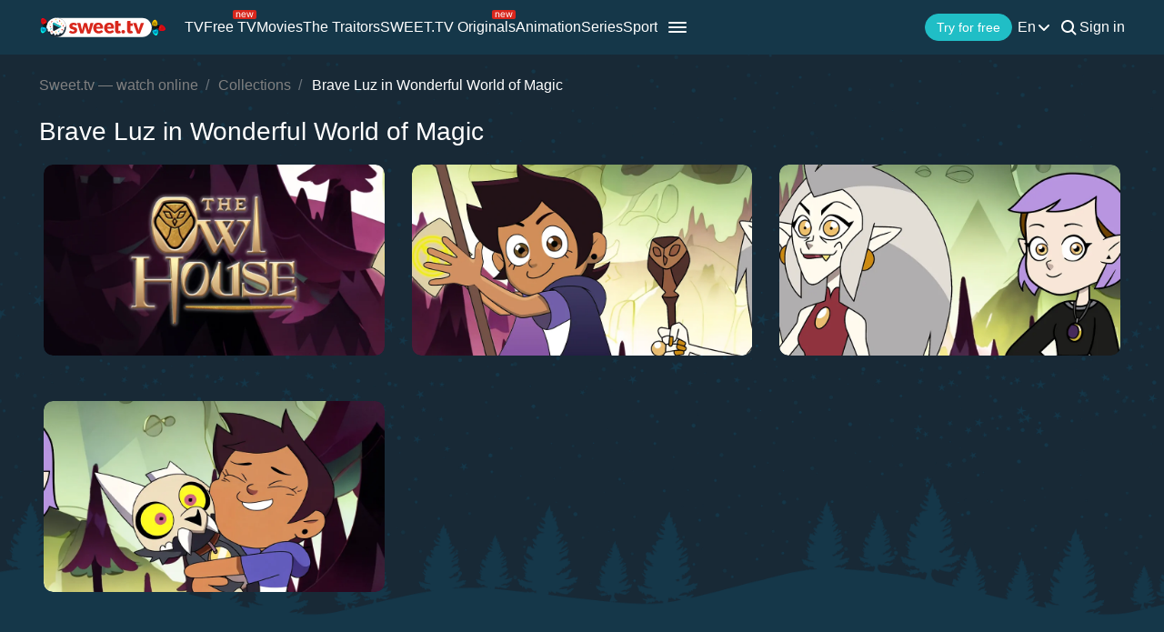

--- FILE ---
content_type: text/css
request_url: https://sweet.tv/styles/compiled/pages/select.min.css?id=691d897e2e33d3e89527c6669671dad3
body_size: 15176
content:
@font-face{font-display:optional;font-family:Lato;font-style:normal;font-weight:300;src:local("Lato Light"),local("Lato-Light"),url(../../../fonts/v2/latolight.woff2) format("woff2"),url(../../../fonts/v2/latolight.woff) format("woff"),url(../../../fonts/v2/latolight.ttf) format("truetype")}@font-face{font-display:optional;font-family:Lato;font-style:normal;font-weight:400;src:local("Lato Regular"),local("Lato-Regular"),url(../../../fonts/v2/latoregular.woff2) format("woff2"),url(../../../fonts/v2/latoregular.woff) format("woff"),url(../../../fonts/v2/latoregular.ttf) format("truetype")}@font-face{font-display:optional;font-family:Lato;font-style:normal;font-weight:600;src:local("Lato Semibold"),local("Lato-Semibold"),url(../../../fonts/v2/latosemibold.woff2) format("woff2"),url(../../../fonts/v2/latosemibold.woff) format("woff"),url(../../../fonts/v2/latosemibold.ttf) format("truetype")}@font-face{font-display:optional;font-family:Lato;font-style:normal;font-weight:700;src:local("Lato Bold"),local("Lato-Bold"),url(../../../fonts/v2/latobold.woff2) format("woff2"),url(../../../fonts/v2/latobold.woff) format("woff"),url(../../../fonts/v2/latobold.ttf) format("truetype")}#app-open{display:none!important}body{background:#182936;cursor:default;font-size:16px;font-style:normal;font-weight:400;height:100%;margin:0;position:relative}#kwizbot_widget .sc-multi-launcher .toggle-button__icon{font-size:23px}#kwizbot_widget .sc-multi-launcher .toggle-button__logo{width:100%}#kwizbot_widget .sc-multi-launcher .block-chats{border-radius:6px}#kwizbot_widget .sc-multi-launcher .toggle-button span{display:none!important}#kwizbot_widget .sc-multi-launcher--bottom .toggle-button{border-radius:50%;height:inherit;width:inherit}#kwizbot_widget .sc-header-title-image:before{border:unset}#kwizbot_widget .sc-launcher .sc-controll__icon{font-size:22px}@media screen and (max-width:1024px) and (max-height:450px) and (orientation:landscape){#kwizbot_widget .sc-chat-window{bottom:0;height:100%;right:0;width:100%}}#kwizbot_widget p.sc-message--text-content a{color:#20bcc6;word-break:break-word}#kwizbot_widget p.sc-message--text-content a:hover{text-decoration:underline}img{border-style:none;vertical-align:middle}.v-hidden-header{visibility:hidden}li,ul{list-style-type:none;margin:0;padding:0}::-webkit-scrollbar{width:7px}::-webkit-scrollbar-thumb,::-webkit-scrollbar-thumb:hover{background:#20bcc6}::-webkit-scrollbar-track{background:#000}.text-center{text-align:center}h1,h2,h3,h4,h5,h6{font-weight:500;margin:0}@media (max-width:1024px){h1,h2,h3,h4,h5,h6{font-weight:700}}.breadcrumb{list-style:none;margin:85px 0 25px;padding:0}.breadcrumb-item a{color:grey}.breadcrumb-item.active{color:#fff;font-weight:400;overflow:hidden;text-overflow:ellipsis;white-space:nowrap}.breadcrumb-item+.breadcrumb-item{padding-left:.5rem}.breadcrumb-item+.breadcrumb-item:before{color:#6c757d;content:"/";display:inline-block;padding-right:.4rem}.img_wauto_hauto{height:auto;width:auto}.maxW100{max-width:100%}.scroll{overflow-x:scroll;overflow-y:hidden;position:relative}.s-mobile{height:100%;position:relative;width:auto}.s-mobile:after{border-right:1px solid transparent;content:"";height:1px}.h2__title{color:#fff;display:inline-block;font-size:28px;font-weight:500;line-height:1.2;margin:0 0 20px;text-transform:none}@media screen and (max-width:1100px){.h2__title{margin-bottom:15px}}@media screen and (max-width:576px){.h2__title{font-size:20px;margin-bottom:10px;width:calc(100% - 20px)}}@media (max-width:1024px){.h2__title{font-weight:500}}.h4-title{color:#fff;display:block;font-size:16px;font-weight:500;line-height:1.2;margin:0;overflow:hidden;text-align:left;text-overflow:ellipsis;text-transform:none;transition:all .3s ease-in-out;white-space:nowrap}@media screen and (max-width:425px){.h4-title{font-size:14px}}@media (max-width:1024px){.h4-title{font-weight:700}}.h4-title__show_more{float:right;font-weight:500!important;margin:10px 0 0}.h4-title__show_more.arrow{width:auto}@media screen and (max-width:576px){.h4-title__show_more{font-size:12px;margin:3px 0 0;overflow:unset;text-align:right;white-space:normal;width:15%}}.img_auto{height:auto;width:auto}.scroll::-webkit-scrollbar{display:none;height:0;width:0}.scroll::-webkit-scrollbar-thumb,.scroll::-webkit-scrollbar-track{background:transparent;display:none}.scroll::-webkit-scrollbar-thumb:hover{background:transparent;display:none}#toTop{-webkit-tap-highlight-color:transparent;bottom:20px;color:red;cursor:pointer;display:none;height:45px;position:fixed;right:21px;text-align:center;width:45px;z-index:10000}@media (max-width:1000px) and (orientation:landscape){#toTop{bottom:50px}}@media (max-width:801px){#toTop{bottom:60px}}@media (max-width:768px){#toTop{bottom:65px}#toTop.main-page{bottom:110px}}#toTop:focus svg path,#toTop:hover svg path{stroke:#20bcc6;fill:#20bcc6}@media (hover:none),(pointer:coarse){#toTop:focus svg path,#toTop:hover svg path{stroke:#fff;fill:#fff}}#toTop svg{height:100%;width:100%}@media (max-width:768px){.modal-open #toTop{bottom:15px;z-index:1}}#messenger{background-image:url(/images/messenger_open.svg);background-repeat:no-repeat;background-size:100%;border:2px solid transparent;bottom:72px;cursor:pointer;display:none;height:60px;position:fixed;right:14px;width:60px;z-index:9999}#messenger:hover{border:2px solid #20bec6;border-radius:50%}#messenger:before{background-color:#000;border-radius:5px;color:#fff;content:attr(data-text);display:none;font-size:12px;height:30px;left:-100%;line-height:30px;position:absolute;text-align:center;top:50%;transform:translate(-60%,-50%);width:120px}#messenger:hover:before{display:block}#messenger.active:before{display:var(--displayed,block)!important}#messenger .whatsapp{background-image:url(/images/whatsapp_icon.svg);background-repeat:no-repeat;background-size:100%;display:none;height:inherit;position:relative;top:-66px;width:100%}#messenger .__jivoDesktopButton{position:relative!important;right:2px!important;top:-192px!important}#messenger .__jivoMobileButton{zoom:0!important;position:relative!important;right:0!important;top:-145px!important;z-index:1000!important}#messenger .__jivoDesktopButton jdiv[class^=button_]{height:60px!important;width:60px!important}#messenger .__jivoMobileButton jdiv[class^=button_]{height:45px!important;margin-bottom:60px!important;width:45px!important}@media (max-width:1000px) and (orientation:landscape){#messenger{bottom:102px}}@media (max-width:801px){#messenger{bottom:112px}}@media (max-width:768px){#messenger{bottom:132px}}@media screen and (max-width:425px){#messenger{height:45px;right:21px;width:45px}#messenger .whatsapp{top:-50px}#messenger:before{transform:translate(-70%,-50%)}}@media (max-height:450px) and (orientation:landscape){#messenger{bottom:132px;height:45px;right:21px;width:45px}#messenger:before{transform:translate(-70%,-50%)}#messenger .whatsapp{top:-50px}}@media (max-height:420px) and (orientation:landscape){#messenger{bottom:105px}}@media (max-height:380px) and (orientation:landscape){#messenger{bottom:133px}}@media (hover:none){#messenger{border:unset}#messenger:hover:before{display:none}#messenger:hover{border:unset}}.__jivoDesktopButton{bottom:55px!important;right:-10px!important}@media (max-width:1000px) and (orientation:landscape){.__jivoDesktopButton{bottom:82px!important}}@media (max-width:801px){.__jivoDesktopButton{bottom:92px!important}}@media (max-width:768px){.__jivoDesktopButton{bottom:112px!important}}.__jivoMobileButton{zoom:0!important;bottom:112px!important;right:-10px!important}.__jivoMobileButton jdiv[class^=logoIconCloud_]{background-position:50%!important;background-size:25px auto!important}@media (max-height:450px) and (orientation:landscape){.__jivoMobileButton{bottom:85px!important}}@media (max-height:400px) and (orientation:landscape){.__jivoMobileButton{bottom:112px!important}}.jivo-site-full-block{overflow-y:hidden}.main__title{margin:30px 0}.light-img{display:none}.m-0{margin:0}@media screen and (max-width:425px){h1,h2,h3{font-size:20px;font-weight:700}.big_tag{font-size:1.8em}}@media screen and (max-width:576px){#block_highlight{margin-bottom:25px}}.clearfix:after{clear:both;content:" ";display:block;font-size:0;height:0;visibility:hidden}*,:after,:before{box-sizing:border-box}*{-webkit-tap-highlight-color:transparent}.d-flex{display:flex}.d-none,.hide{display:none!important}.d-block{display:block}.flex-column{flex-direction:column}.align-items-center{align-items:center}.flex-wrap{flex-wrap:wrap}.justify-content-center{justify-content:center}.justify-content-between{justify-content:space-between}.justify-content-around{justify-content:space-around}.container-fluid{margin-left:auto;margin-right:auto;max-width:1224px;padding-left:15px;padding-right:15px;position:relative;width:100%}.col,.col-1,.col-10,.col-11,.col-12,.col-2,.col-3,.col-4,.col-5,.col-6,.col-7,.col-8,.col-9{min-height:1px;position:relative;width:100%}.col{flex-basis:0;flex-grow:1;max-width:100%}.col-1{flex:0 0 8.333333%;max-width:8.333333%}.col-2{flex:0 0 16.666667%;max-width:16.666667%}.col-3{flex:0 0 25%;max-width:25%}.col-4{flex:0 0 33.333333%;max-width:33.333333%}.col-5{flex:0 0 41.666667%;max-width:41.666667%}.col-6{flex:0 0 50%;max-width:50%}.col-7{flex:0 0 58.333333%;max-width:58.333333%}.col-8{flex:0 0 66.666667%;max-width:66.666667%}.col-9{flex:0 0 75%;max-width:75%}.col-10{flex:0 0 83.333333%;max-width:83.333333%}.col-11{flex:0 0 91.666667%;max-width:91.666667%}.col-12{flex:0 0 100%;max-width:100%}.close{color:#000;float:right;font-size:1.5rem;font-weight:500;line-height:1;opacity:.5;text-shadow:0 1px 0 #fff}.close:not(:disabled):not(.disabled){cursor:pointer}.close:not(:disabled):not(.disabled):focus,.close:not(:disabled):not(.disabled):hover{color:#000;opacity:.75;text-decoration:none}button.close{-webkit-appearance:none;background-color:transparent;border:0;padding:0}.modal-open{overflow:hidden}.modal-open .modal{min-height:100vh;overflow-x:hidden;overflow-y:auto}@media (max-width:1024px){.modal-open .modal{padding-left:0!important;padding-right:0!important}}.modal{bottom:0;display:none;left:0;outline:0;overflow:hidden;position:fixed;right:0;top:0;z-index:9999}.modal-dialog{margin:.5rem;pointer-events:none;position:relative;width:auto}.modal.fade .modal-dialog{transform:translateY(-25%);transition:transform .3s ease-out}.modal.show .modal-dialog{transform:translate(0)}.modal-dialog-centered{align-items:center;display:flex;justify-content:center;margin:0 auto;min-height:100vh;width:100%}.modal-dialog-centered:before{content:"";display:block;height:calc(100vh - 1rem)}.modal-content{align-items:center;background-clip:padding-box;background-color:#fff;border:1px solid rgba(0,0,0,.2);border-radius:.3rem;flex-direction:column;outline:0;pointer-events:auto;position:relative;width:100%}.modal-backdrop{background-color:#000;bottom:0;left:0;position:fixed;right:0;top:0}.modal-backdrop.fade{opacity:0}.modal-backdrop.show{opacity:.5}.modal-header{align-items:flex-start;border-bottom:1px solid #e9ecef;border-top-left-radius:.3rem;border-top-right-radius:.3rem;display:flex;justify-content:space-between;padding:1rem}.modal-header .close{margin:-1rem -1rem -1rem auto;padding:1rem}.modal-title{line-height:1.5;margin-bottom:0}.modal-body{flex:1 1 auto;padding:1rem;position:relative}.modal-footer{align-items:center;border-top:1px solid #e9ecef;display:flex;justify-content:flex-end;padding:1rem}.modal-footer:not(:first-child){margin-left:.25rem}.modal-footer:not(:last-child){margin-right:.25rem}.modal-scrollbar-measure{height:50px;overflow:scroll;position:absolute;top:-9999px;width:50px}@media screen and (prefers-reduced-motion:reduce){.modal.fade .modal-dialog{transition:none}}@media (min-width:576px){.modal-sm{max-width:300px}}@media (min-width:992px){.modal-lg{max-width:800px}}body{line-height:normal}.toggleTheme{opacity:0;visibility:hidden}.current_lang{margin-right:3px}nav{align-items:center;background:rgba(21,57,76,.97);display:flex;height:60px;left:0;position:fixed;top:0;width:100%;z-index:1000}@media screen and (max-width:700px){nav{height:50px}}nav .primaryNavBar{display:flex}@media screen and (max-width:768px){nav .primaryNavBar{order:1}}nav .new-label{display:none;position:absolute;right:-18px;top:-10px}nav .new-label-invite-a-friend{display:none;position:absolute;right:0;top:-10px}nav .stock-label{margin-top:-34px;position:absolute;right:-25px}@media (min-width:768px){nav .stock-label{display:none;margin-top:-27px;right:-3px}}nav .nb-menu li{position:relative}@media screen and (max-width:600px){nav.open{background:#182936}nav.open .profile-block{justify-content:space-between;max-width:none;min-width:auto;width:100%}nav.open .profile-block .link{display:block;margin-left:0;order:1}nav.open .profile-block .toggleTheme{display:block;margin-left:0;order:2}nav.open .primaryNavBar,nav.open .search_v2,nav.open .toggleLang{display:none}}@media screen and (max-width:450px){nav.open .link-mob{display:none!important}}@media screen and (max-width:425px){nav.open .btn-free-m{display:block}}@media screen and (min-width:768px){nav.open .cabinet_login{display:block}}nav .logo{height:26px;width:auto}@media screen and (max-width:600px){nav .logo{width:135px}}nav .preload-element{animation:gradientMoves 1.2s linear infinite;background:linear-gradient(270deg,#184158 25%,rgba(24,65,88,.5) 45%,#184158 60%);background-size:200% 100%;border-radius:5px;color:transparent!important;height:18px;margin-bottom:1px}@keyframes gradientMoves{0%{background-position:0 50%}50%{background-position:100% 50%}to{background-position:200% 50%}}nav .nav-menu{display:flex;margin-left:23px}@media screen and (max-width:1100px){nav .nav-menu{margin-left:15px}}nav .nav-menu li{align-self:center;margin-right:15px;position:relative}nav .nav-menu li .active{color:#20bcc6}nav .nav-menu li a{white-space:nowrap}@media screen and (max-width:768px){nav .nav-menu{display:none}}nav .nav-menu .more-nav-elements{display:none}nav .profile-block{justify-content:end;margin-left:10px;min-width:390px;position:relative}@media screen and (max-width:950px){nav .profile-block{max-width:none;min-width:auto}}@media screen and (max-width:768px){nav .profile-block{margin:0 15px 0 auto;order:2}}@media screen and (max-width:576px){nav .profile-block{min-width:auto}}@media (min-width:601px){nav .profile-block{flex-shrink:0}}nav .btn{display:block;flex-shrink:0;font-size:14px;height:32px;line-height:32px;min-width:auto;overflow:hidden;padding:0 10px;text-transform:none;white-space:nowrap;width:auto}@media screen and (max-width:1000px){nav .btn{display:none}}nav .button__devices{background:transparent;border:1px solid #20bec6;margin-left:10px}nav .m-Drawer{cursor:pointer;height:60px;padding-top:18px;width:35px}@media screen and (max-width:768px){nav .m-Drawer{padding:20px 5px 0;width:33px}}@media screen and (max-width:700px){nav .m-Drawer{height:50px;padding:13px 5px 0}}@media screen and (max-width:600px){nav .m-Drawer{padding:13px 0 0;width:23px}}nav .m-Drawer .menu__close{display:none;padding-top:4px;text-align:center}nav .m-Drawer span{background:#fff;display:block;height:3px;margin:4px 0 4px 5px;overflow:hidden;position:relative;transition:.3s;width:25px}@media screen and (max-width:768px){nav .m-Drawer span{height:2px;margin:5px 0;width:23px}}nav .toggleTheme{margin-bottom:-1px;visibility:hidden;width:24px}nav .toggleTheme svg{height:24px;width:24px}nav .toggleTheme.black-active .theme_black,nav .toggleTheme.white-active .theme_white{display:none}@media screen and (max-width:600px){nav .toggleTheme{display:none;margin-top:4px}}nav .ml-out{height:24px;line-height:24px;margin-left:15px;white-space:nowrap}@media screen and (max-width:1124px){nav .ml-out{margin-left:10px}}@media screen and (max-width:768px){nav .ml-out{margin-left:0}}@media screen and (max-width:576px){nav .cabinet_login{display:none}}nav .new-tab .tongue span,nav .sel-lang a{margin-right:0;text-transform:capitalize}nav :not(.nb-menu .toggleAbout).toggleAbout{align-items:center;color:#fff!important;height:60px;margin:0 10px 0 -10px;padding:0 15px;position:relative}nav :not(.nb-menu .toggleAbout).toggleAbout span{white-space:nowrap}nav :not(.nb-menu .toggleAbout).toggleAbout .preload-element svg{opacity:0}nav :not(.nb-menu .toggleAbout).toggleAbout svg{height:8px;margin-left:2px}nav :not(.nb-menu .toggleAbout).toggleAbout .listAbout{background:#0b1e28;border-radius:0 0 5px 5px;display:none;left:0;min-width:100%;opacity:0;padding:15px;position:absolute;top:60px;transform:translateY(-30px);white-space:nowrap}nav :not(.nb-menu .toggleAbout).toggleAbout .listAbout a{display:block}nav :not(.nb-menu .toggleAbout).toggleAbout .listAbout a:not(:last-child){margin-bottom:10px}nav :not(.nb-menu .toggleAbout).toggleAbout .listAbout a.active{color:#20bec6}nav :not(.nb-menu .toggleAbout).toggleAbout:hover{background:#0b1e28;cursor:pointer}nav :not(.nb-menu .toggleAbout).toggleAbout:hover span{color:#20bec6}nav :not(.nb-menu .toggleAbout).toggleAbout:hover svg path{fill:#20bec6}nav :not(.nb-menu .toggleAbout).toggleAbout:hover .listAbout{animation:fadeMenuDown .3s both;display:block}nav .nb-menu .toggleAbout span{display:block!important}nav .toggleLang{cursor:pointer;height:60px;min-width:36px;position:relative;text-align:center;text-transform:capitalize;width:39px}nav .toggleLang span{color:hsla(0,0%,100%,.87);display:inline-flex;height:98%;position:relative;width:20px}nav .toggleLang svg{margin-bottom:3px}nav .toggleLang .listLang{background:#0b1e28;border-radius:0 0 5px 5px;display:none;min-height:-moz-max-content;min-height:max-content;padding:4px 5px 10px 3px;position:absolute;right:0;text-align:center;top:60px;width:100%}@media screen and (max-width:700px){nav .toggleLang .listLang{top:50px}}@media screen and (max-width:600px){nav .toggleLang .listLang{background:rgba(21,57,76,.97)}}nav .toggleLang .listLang a{margin-top:5px}nav .toggleLang:hover{background:#0b1e28;cursor:pointer}nav .toggleLang:hover span{color:#20bcc6}nav .toggleLang:hover svg path{fill:#20bcc6}@media screen and (max-width:768px){nav .toggleLang:hover svg path{fill:#fff}nav .toggleLang:hover{background:transparent}nav .toggleLang:hover span{color:#fff}}nav .toggleLang.active{background:#0b1e28;cursor:pointer}@media screen and (max-width:600px){nav .toggleLang.active{background:rgba(21,57,76,.97)}}nav .toggleLang.active span{color:#20bcc6}nav .toggleLang.active svg path{fill:#20bcc6}@media screen and (max-width:700px){nav .toggleLang{font-size:18px;height:50px}}nav .nb-menu{background:#0f1c26;border-radius:0 0 5px 5px;display:none;left:0;max-height:calc(100vh - 60px);overflow-x:hidden;overflow-y:auto;padding:15px;position:absolute;top:100%;width:240px}@media screen and (max-width:768px){nav .nb-menu{background:#182936}}nav .nb-menu_auth{height:auto;max-height:calc(100vh - 110px)}nav .nb-menu a{display:flex;outline:none}nav .nb-menu a:active{color:#fff}nav .nb-menu .subcategory{color:#fff;display:block;margin:0 0 10px;opacity:.5}nav .nb-menu .subitem{padding-left:15px}nav .nb-menu .active{color:#20bcc6}nav .nb-menu .v-hidden-header{display:none!important}nav .nb-menu .li-sep{margin-bottom:25px}@media screen and (max-width:768px){nav .nb-menu{left:auto;right:-15px;top:60px;width:300px}}@media screen and (max-width:700px){nav .nb-menu{position:fixed;top:50px}}@media screen and (max-width:600px){nav .nb-menu{border:0;left:0;padding-bottom:110px;right:0;width:101vw}}@media screen and (max-width:435px){nav .nb-menu{border-radius:0;height:100%;padding-bottom:160px}nav .nb-menu_auth{height:100vh;max-height:calc(100vh - 110px)}}nav .navburger{display:none;margin-right:auto;position:relative}@media screen and (max-width:768px){nav .navburger{display:block}}@media screen and (max-width:1100px){nav .navburger.nav-hide{display:block}}nav .navburger.nav-hide .nb-menu a{display:none}@media screen and (max-width:1100px){nav .navburger.nav-hide .nb-menu a:nth-last-child(-n+1){display:block}}@media screen and (max-width:976px){nav .navburger.nav-hide .nb-menu a:nth-last-child(-n+2){display:block}}@media screen and (max-width:768px){nav .navburger.nav-hide .nb-menu a{display:block}nav .navburger.nav-hide .nb-menu a.hidden-burger{display:none}}nav .navburger.nav-visible,nav .navburger.nav-visible .nb-menu a{display:block}@media screen and (max-width:1100px){nav .navburger.nav-visible .nb-menu a.d-none{display:none}}@media screen and (max-width:768px){nav .navburger.nav-visible .nb-menu a{display:block}}nav .navburger.d-none-header,nav .navburger.nav-visible .nb-menu a.hidden-burger{display:none}@media screen and (max-width:1100px){nav .navburger.d-none-header{display:block}}nav .navburger:hover{background:#0b1e28;cursor:pointer}nav .navburger:hover .m-Drawer span{background:#20bcc6}@media screen and (max-width:768px){nav .navburger:hover .m-Drawer span{background:#fff}nav .navburger:hover{background:transparent}nav .navburger{margin-right:0;order:3}}nav .o-hover:hover .open-other{animation-duration:.3s;-webkit-animation-duration:.3s;animation-fill-mode:both;-webkit-animation-fill-mode:both;animation-name:fadeMenuDown;display:block!important}@media screen and (max-width:900px){nav .o-hover:hover .open-other{display:none!important}}@media screen and (max-width:500px){nav .o-hover.active .toggle-show{height:100%}}@media screen and (max-width:900px){nav .o-hover.active .toggle-show{display:block!important}}nav .o-hover.active .toggle-show.nb-menu{animation-name:none}@media screen and (max-width:600px){nav .o-hover.active .toggle-show .head_link__signin{display:flex!important}nav .o-hover.active .toggle-show .head_link__signin span{color:#fff;display:block;width:100px}}@media (max-width:768px){nav .o-hover.active span:not(.current_lang){display:none}nav .o-hover.active .menu__close{display:block}}nav .search_v2{display:flex;height:60px;margin-left:10px;min-width:36px;position:relative;text-align:center;width:36px}nav .search_v2 form{height:100%}nav .search_v2 .s-enter{width:0}nav .search_v2 .s-enter.active{transition:.5s}nav .search_v2 .close_search,nav .search_v2 .s-enter,nav .search_v2 .search-magnifier{position:absolute;right:7px;top:50%;transform:translateY(-50%)}nav .search_v2 .search-magnifier{right:-5px}nav .search_v2 .search-magnifier.search-fake{display:none}nav .search_v2 .close_search{background:0 0;border:none;display:none;height:100%;outline:0;padding:0;width:36px;z-index:3}nav .search_v2 .close_search:after,nav .search_v2 .close_search:before{background:#fff;content:"";display:block;height:2px;position:absolute;width:20px}nav .search_v2 .close_search:before{transform:rotate(-45deg) translate(6px,6px)}nav .search_v2 .close_search:after{transform:rotate(45deg) translate(6px,-6px)}nav .search_v2 .close_search:hover:after,nav .search_v2 .close_search:hover:before{background:#20bcc6}nav .search_v2 .close_search.active{display:inline-block}nav .search_v2 .search-magnifier{cursor:pointer}nav .search_v2 .search-magnifier:hover{fill:#20bcc6}nav .search_v2 .close_search{cursor:pointer}nav .search_v2 .close_search:hover path{fill:#20bcc6;stroke:#20bcc6}nav .search_v2 input{background:#0f1c26;border:0;border-radius:5px;flex:0;font-size:14px;height:38px;max-width:none;opacity:0;padding:0;width:100%;z-index:-1}nav .search_v2 input:invalid{box-shadow:none}nav .search_v2 input:required{outline:0}nav .search_v2.active .s-enter,nav .search_v2.active .show_search_modal,nav .search_v2.active form{cursor:pointer;max-width:none;width:385px}@media screen and (max-width:530px){nav .search_v2.active .s-enter,nav .search_v2.active .show_search_modal,nav .search_v2.active form{width:100vw}}nav .search_v2.active form{z-index:10000}nav .search_v2.active input{color:#fff;opacity:1;padding:0 45px;z-index:2}@media screen and (max-width:530px) and (orientation:portrait){nav .search_v2.active input{border-radius:0;height:50px}}nav .search_v2.active .search-magnifier:not(.search-fake){display:none}nav .search_v2.active .search-magnifier.search-fake{fill:hsla(0,0%,100%,.5)!important;display:block;left:10px;pointer-events:none;right:auto;z-index:3}@media screen and (max-width:670px){nav .search_v2.active{position:absolute;right:-60px;top:-4px}}nav .search_v2 .show_search_modal{background:#0f1c26;border-radius:5px;display:none;left:auto;padding:0;position:absolute;right:7px;text-align:left;top:50px;z-index:999}nav .search_v2 .show_search_modal ul{overflow-y:auto}@media screen and (max-width:1080px) and (max-height:480px){nav .search_v2 .show_search_modal ul{height:calc(100vh - 130px)}}nav .search_v2 .show_search_modal ul::-webkit-scrollbar{display:none;height:0;width:0}nav .search_v2 .show_search_modal ul::-webkit-scrollbar-thumb,nav .search_v2 .show_search_modal ul::-webkit-scrollbar-track{background:transparent;display:none}nav .search_v2 .show_search_modal ul::-webkit-scrollbar-thumb:hover{background:transparent;display:none}nav .search_v2 .show_search_modal .title-top{color:#fff;font-size:18px;font-weight:600;line-height:120%;margin:10px 0 0 18px}nav .search_v2 .show_search_modal .title-undefined{margin:20px 0 30px 18px}nav .search_v2 .show_search_modal .search-loader{display:none;text-align:center}nav .search_v2 .show_search_modal .search-loader img{background:none;margin:10px;width:30px}nav .search_v2 .show_search_modal #topSearchTitle{display:none}nav .search_v2 .show_search_modal .item_result{padding:8px 0;width:100%}nav .search_v2 .show_search_modal .item_result p{margin:0 0 5px;overflow:hidden;text-overflow:ellipsis;white-space:nowrap}nav .search_v2 .show_search_modal .item_result .subtext{color:#fff;font-size:12px;line-height:19px;opacity:.5}nav .search_v2 .show_search_modal .icon_url{text-align:center;width:55px}nav .search_v2 .show_search_modal .icon_url img{width:18px}nav .search_v2 .show_search_modal .text_block{width:calc(100% - 75px)}@media screen and (max-width:530px) and (orientation:portrait){nav .search_v2 .show_search_modal{border-radius:0;top:55px}}nav .search_v2 .top_search li:first-child{padding-top:8px}nav .search_v2 .top_search li:hover{background:#132431}@media screen and (max-width:1124px){nav .search_v2{margin-left:0}}@media screen and (max-width:600px){nav .link{display:none}}nav .btn-free-m{display:none}@media screen and (max-width:425px){nav .btn-free-m{border-radius:50px;bottom:80px;font-size:16px;height:50px;left:50%;line-height:50px;max-width:320px;position:fixed;transform:translateX(-50%);width:100%}}nav .nav-content{position:relative}@media (hover:none){.nav_bottom-menu a:hover i{background-color:#fff!important}.nav_bottom-menu a:hover span{color:#fff!important}}.nav_bottom-menu{background:rgba(21,57,76,.97);bottom:0;display:none;height:60px;position:fixed;width:100%;z-index:10}.nav_bottom-menu>div{align-items:center;color:#fff;height:100%;width:100%}.nav_bottom-menu a.active{color:#20bcc6!important}.nav_bottom-menu a.active i{background-color:#20bcc6!important}.nav_bottom-menu a.active span{color:#20bcc6!important}.nav_bottom-menu a.active svg path,.nav_bottom-menu a:hover svg path{fill:#20bcc6}.nav_bottom-menu a.active svg path.mbf,.nav_bottom-menu a:hover svg path.mbf{stroke:#20bcc6}.nav_bottom-menu a.active i,.nav_bottom-menu a:hover i{background-color:#20bcc6}.nav_bottom-menu a.active span,.nav_bottom-menu a:hover span{color:#20bcc6!important}@media screen and (max-width:768px){.nav_bottom-menu{display:block}}.nav_bottom-link{align-items:center;color:#fff;display:flex;flex-direction:column;justify-content:center;min-width:50px}.nav_bottom-link.d-none{display:none}.nav_bottom-title{font-size:11px;margin-top:5px}.nav_icon{background-repeat:no-repeat;display:block}.nav_icon_home{mask-image:url("data:image/svg+xml;charset=utf-8,%3Csvg width='20' height='18' xmlns='http://www.w3.org/2000/svg'%3E%3Cpath d='M15.12 9c-.487 0-.88.41-.88.92v6.221h-1.816v-3.717c0-.646-.505-1.174-1.123-1.174H8.7c-.618 0-1.123.528-1.123 1.174v3.717H5.76V9.92c0-.51-.393-.92-.88-.92S4 9.41 4 9.92v7.14c0 .51.393.92.88.92h3.594c.487 0 .88-.41.88-.92v-3.932h1.292v3.952c0 .51.393.92.88.92h3.594c.487 0 .88-.41.88-.92V9.92c0-.51-.393-.92-.88-.92Z' fill='%23fff'/%3E%3Cpath d='M19.205 8.116 10.778.246a.876.876 0 0 0-1.217 0L.774 8.116a.886.886 0 0 0-.268.615c0 .225.083.45.248.615a.897.897 0 0 0 .619.266h.02a.877.877 0 0 0 .62-.246L10.18 2.09l7.828 7.276a.843.843 0 0 0 .62.246.86.86 0 0 0 .618-.266.865.865 0 0 0 .248-.615c-.02-.246-.103-.451-.29-.615Z' fill='%23fff'/%3E%3C/svg%3E");-webkit-mask-image:url("data:image/svg+xml;charset=utf-8,%3Csvg width='20' height='18' xmlns='http://www.w3.org/2000/svg'%3E%3Cpath d='M15.12 9c-.487 0-.88.41-.88.92v6.221h-1.816v-3.717c0-.646-.505-1.174-1.123-1.174H8.7c-.618 0-1.123.528-1.123 1.174v3.717H5.76V9.92c0-.51-.393-.92-.88-.92S4 9.41 4 9.92v7.14c0 .51.393.92.88.92h3.594c.487 0 .88-.41.88-.92v-3.932h1.292v3.952c0 .51.393.92.88.92h3.594c.487 0 .88-.41.88-.92V9.92c0-.51-.393-.92-.88-.92Z' fill='%23fff'/%3E%3Cpath d='M19.205 8.116 10.778.246a.876.876 0 0 0-1.217 0L.774 8.116a.886.886 0 0 0-.268.615c0 .225.083.45.248.615a.897.897 0 0 0 .619.266h.02a.877.877 0 0 0 .62-.246L10.18 2.09l7.828 7.276a.843.843 0 0 0 .62.246.86.86 0 0 0 .618-.266.865.865 0 0 0 .248-.615c-.02-.246-.103-.451-.29-.615Z' fill='%23fff'/%3E%3C/svg%3E");width:20px}.nav_icon_free_tv,.nav_icon_home{background-color:#fff;height:18px}.nav_icon_free_tv{mask-image:url("data:image/svg+xml;charset=utf-8,%3Csvg width='20' height='18' viewBox='0 0 25 18' fill='none' xmlns='http://www.w3.org/2000/svg'%3E%3Cpath d='M19.816 4H5.204C4.271 4 3.5 4.751 3.5 5.66v9.667c0 .909.77 1.759 1.704 1.759H9.6v.89L7.895 19.3c-.305.237-.426.692-.305 1.048.122.355.467.652.852.652h8.054c.386 0 .73-.297.873-.652.121-.356.02-.791-.284-1.028L15.4 17.976v-.89h4.395c.933 0 1.704-.85 1.704-1.76V5.66c.02-.909-.73-1.66-1.684-1.66Zm-5.673 14.984.548.494h-4.402l.588-.494a.892.892 0 0 0 .324-.653v-1.265h2.678v1.265c-.02.238.082.514.264.653Zm5.592-3.638H5.305V5.74h14.43v9.608Z' fill='%23fff'/%3E%3Cpath fill-rule='evenodd' clip-rule='evenodd' d='M10.7 13.882c.193.08.4.118.604.118.314 0 .623-.092.869-.27l3.399-2.456c.273-.196.428-.479.428-.774 0-.295-.155-.577-.428-.773l-3.4-2.458c-.405-.293-.984-.352-1.472-.15-.432.177-.7.532-.7.924v4.914c0 .393.268.747.7.925Zm.634-1.102V8.176l3.214 2.323-3.214 2.281Z' fill='%23fff'/%3E%3C/svg%3E");-webkit-mask-image:url("data:image/svg+xml;charset=utf-8,%3Csvg width='20' height='18' viewBox='0 0 25 18' fill='none' xmlns='http://www.w3.org/2000/svg'%3E%3Cpath d='M19.816 4H5.204C4.271 4 3.5 4.751 3.5 5.66v9.667c0 .909.77 1.759 1.704 1.759H9.6v.89L7.895 19.3c-.305.237-.426.692-.305 1.048.122.355.467.652.852.652h8.054c.386 0 .73-.297.873-.652.121-.356.02-.791-.284-1.028L15.4 17.976v-.89h4.395c.933 0 1.704-.85 1.704-1.76V5.66c.02-.909-.73-1.66-1.684-1.66Zm-5.673 14.984.548.494h-4.402l.588-.494a.892.892 0 0 0 .324-.653v-1.265h2.678v1.265c-.02.238.082.514.264.653Zm5.592-3.638H5.305V5.74h14.43v9.608Z' fill='%23fff'/%3E%3Cpath fill-rule='evenodd' clip-rule='evenodd' d='M10.7 13.882c.193.08.4.118.604.118.314 0 .623-.092.869-.27l3.399-2.456c.273-.196.428-.479.428-.774 0-.295-.155-.577-.428-.773l-3.4-2.458c-.405-.293-.984-.352-1.472-.15-.432.177-.7.532-.7.924v4.914c0 .393.268.747.7.925Zm.634-1.102V8.176l3.214 2.323-3.214 2.281Z' fill='%23fff'/%3E%3C/svg%3E");width:22px}.nav_icon_tv{mask-image:url("data:image/svg+xml;charset=utf-8,%3Csvg width='20' height='18' viewBox='0 0 18 18' fill='none' xmlns='http://www.w3.org/2000/svg'%3E%3Cpath d='M16.316 0H1.704C.771 0 0 .795 0 1.758v10.235c0 .963.77 1.863 1.704 1.863H6.1v.942L4.395 16.2c-.305.251-.426.733-.305 1.11.122.376.467.69.852.69h8.054c.386 0 .73-.314.873-.69.121-.377.02-.838-.284-1.09L11.9 14.799v-.942h4.395c.933 0 1.704-.9 1.704-1.863V1.758C18.02.795 17.27 0 16.316 0Zm-5.673 15.865.548.523H6.789l.588-.523a.965.965 0 0 0 .324-.69v-1.34h2.678v1.34c-.02.25.082.544.264.69Zm5.592-3.851H1.805V1.842h14.43v10.172Z' fill='%23fff'/%3E%3C/svg%3E");-webkit-mask-image:url("data:image/svg+xml;charset=utf-8,%3Csvg width='20' height='18' viewBox='0 0 18 18' fill='none' xmlns='http://www.w3.org/2000/svg'%3E%3Cpath d='M16.316 0H1.704C.771 0 0 .795 0 1.758v10.235c0 .963.77 1.863 1.704 1.863H6.1v.942L4.395 16.2c-.305.251-.426.733-.305 1.11.122.376.467.69.852.69h8.054c.386 0 .73-.314.873-.69.121-.377.02-.838-.284-1.09L11.9 14.799v-.942h4.395c.933 0 1.704-.9 1.704-1.863V1.758C18.02.795 17.27 0 16.316 0Zm-5.673 15.865.548.523H6.789l.588-.523a.965.965 0 0 0 .324-.69v-1.34h2.678v1.34c-.02.25.082.544.264.69Zm5.592-3.851H1.805V1.842h14.43v10.172Z' fill='%23fff'/%3E%3C/svg%3E")}.nav_icon_movies,.nav_icon_tv{background-color:#fff;height:18px;width:20px}.nav_icon_movies{mask-image:url("data:image/svg+xml;charset=utf-8,%3Csvg width='20' height='18' viewBox='0 0 19 18' fill='none' xmlns='http://www.w3.org/2000/svg'%3E%3Cpath d='M18 9c0-5-4-9-9-9S0 4 0 9s4 9 9 9h8.2c.4 0 .7-.3.7-.7 0-.4-.3-.7-.7-.7H14c2.5-1.8 4-4.6 4-7.6ZM1.5 9c0-4.1 3.4-7.5 7.5-7.5s7.5 3.4 7.5 7.5-3.4 7.5-7.5 7.5S1.5 13.1 1.5 9Z' fill='%23fff'/%3E%3Cpath d='M9.8 9c0 .4-.3.7-.7.7-.4 0-.7-.3-.7-.7 0-.4.3-.7.7-.7.3 0 .7.3.7.7ZM11.6 10.5c-1.2 0-2.1.9-2.1 2.1 0 1.2.9 2.1 2.1 2.1 1.2 0 2.1-.9 2.1-2.1 0-1.2-.9-2.1-2.1-2.1Zm0 3c-.5 0-.9-.4-.9-.9s.4-.9.9-.9.9.4.9.9-.4.9-.9.9ZM6.4 10.5c-1.2 0-2.1.9-2.1 2.1 0 1.2.9 2.1 2.1 2.1 1.2 0 2.1-.9 2.1-2.1 0-1.2-1-2.1-2.1-2.1Zm0 3c-.5 0-.9-.4-.9-.9s.4-.9.9-.9.9.4.9.9-.4.9-.9.9ZM4.7 5.5c-1.2 0-2.1.9-2.1 2.1 0 1.2.9 2.1 2.1 2.1 1.2 0 2.1-.9 2.1-2.1 0-1.2-.9-2.1-2.1-2.1Zm0 3c-.5 0-.9-.4-.9-.9s.4-.9.9-.9.9.4.9.9-.4.9-.9.9ZM9 2.4c-1.2 0-2.1.9-2.1 2.1 0 1.2.9 2.1 2.1 2.1 1.2 0 2.1-.9 2.1-2.1 0-1.2-.9-2.1-2.1-2.1Zm0 3c-.5 0-.9-.4-.9-.9s.4-.9.9-.9.9.4.9.9-.4.9-.9.9ZM13.3 5.5c-1.2 0-2.1.9-2.1 2.1 0 1.2.9 2.1 2.1 2.1 1.2 0 2.1-.9 2.1-2.1 0-1.2-1-2.1-2.1-2.1Zm0 3c-.5 0-.9-.4-.9-.9s.4-.9.9-.9.9.4.9.9-.4.9-.9.9Z' fill='%23fff'/%3E%3C/svg%3E");-webkit-mask-image:url("data:image/svg+xml;charset=utf-8,%3Csvg width='20' height='18' viewBox='0 0 19 18' fill='none' xmlns='http://www.w3.org/2000/svg'%3E%3Cpath d='M18 9c0-5-4-9-9-9S0 4 0 9s4 9 9 9h8.2c.4 0 .7-.3.7-.7 0-.4-.3-.7-.7-.7H14c2.5-1.8 4-4.6 4-7.6ZM1.5 9c0-4.1 3.4-7.5 7.5-7.5s7.5 3.4 7.5 7.5-3.4 7.5-7.5 7.5S1.5 13.1 1.5 9Z' fill='%23fff'/%3E%3Cpath d='M9.8 9c0 .4-.3.7-.7.7-.4 0-.7-.3-.7-.7 0-.4.3-.7.7-.7.3 0 .7.3.7.7ZM11.6 10.5c-1.2 0-2.1.9-2.1 2.1 0 1.2.9 2.1 2.1 2.1 1.2 0 2.1-.9 2.1-2.1 0-1.2-.9-2.1-2.1-2.1Zm0 3c-.5 0-.9-.4-.9-.9s.4-.9.9-.9.9.4.9.9-.4.9-.9.9ZM6.4 10.5c-1.2 0-2.1.9-2.1 2.1 0 1.2.9 2.1 2.1 2.1 1.2 0 2.1-.9 2.1-2.1 0-1.2-1-2.1-2.1-2.1Zm0 3c-.5 0-.9-.4-.9-.9s.4-.9.9-.9.9.4.9.9-.4.9-.9.9ZM4.7 5.5c-1.2 0-2.1.9-2.1 2.1 0 1.2.9 2.1 2.1 2.1 1.2 0 2.1-.9 2.1-2.1 0-1.2-.9-2.1-2.1-2.1Zm0 3c-.5 0-.9-.4-.9-.9s.4-.9.9-.9.9.4.9.9-.4.9-.9.9ZM9 2.4c-1.2 0-2.1.9-2.1 2.1 0 1.2.9 2.1 2.1 2.1 1.2 0 2.1-.9 2.1-2.1 0-1.2-.9-2.1-2.1-2.1Zm0 3c-.5 0-.9-.4-.9-.9s.4-.9.9-.9.9.4.9.9-.4.9-.9.9ZM13.3 5.5c-1.2 0-2.1.9-2.1 2.1 0 1.2.9 2.1 2.1 2.1 1.2 0 2.1-.9 2.1-2.1 0-1.2-1-2.1-2.1-2.1Zm0 3c-.5 0-.9-.4-.9-.9s.4-.9.9-.9.9.4.9.9-.4.9-.9.9Z' fill='%23fff'/%3E%3C/svg%3E")}.nav_icon_cartoons{background-color:#fff;height:18px;mask-image:url("data:image/svg+xml;charset=utf-8,%3Csvg width='20' height='18' viewBox='0 0 21 18' fill='none' xmlns='http://www.w3.org/2000/svg'%3E%3Cpath d='M19.654 8.541c.596-2.19.398-4.48-.496-6.571L18.463.476c-.198-.398-.595-.597-.992-.398l-1.787.598a10.846 10.846 0 0 0-4.368 2.887c-.397-.1-.794-.1-1.29-.1-.497 0-.894 0-1.29.1-1.093-1.095-2.582-2.19-4.27-2.788L2.68.178c-.397-.1-.794.1-.993.398L.994 1.97C0 4.06-.2 6.35.496 8.54.2 9.238 0 10.035 0 10.831 0 14.814 4.566 18 10.125 18s10.125-3.186 10.125-7.169a7.734 7.734 0 0 0-.596-2.29Zm-9.529 7.866c-4.665 0-8.537-2.49-8.537-5.675 0-3.186 3.872-5.676 8.537-5.676 4.665 0 8.537 2.49 8.537 5.676s-3.872 5.675-8.537 5.675ZM16.18 2.269l1.092-.399.397.797c.596 1.294.794 2.688.695 4.082-1.29-1.294-3.077-2.29-5.162-2.788.894-.796 1.986-1.294 2.978-1.692Zm-13.698.398.397-.797 1.092.299a9.173 9.173 0 0 1 2.878 1.693c-2.084.497-3.871 1.593-5.162 2.787-.099-1.294.1-2.787.795-3.982Z' fill='%23fff'/%3E%3Cpath d='M11.415 12.524h-2.68c-.595 0-.893.796-.397 1.095l1.29 1.095c.2.2.298.299.497.299.198 0 .298-.1.397-.2l1.29-1.094c.497-.399.199-1.195-.397-1.195Z' fill='%23fff'/%3E%3C/svg%3E");-webkit-mask-image:url("data:image/svg+xml;charset=utf-8,%3Csvg width='20' height='18' viewBox='0 0 21 18' fill='none' xmlns='http://www.w3.org/2000/svg'%3E%3Cpath d='M19.654 8.541c.596-2.19.398-4.48-.496-6.571L18.463.476c-.198-.398-.595-.597-.992-.398l-1.787.598a10.846 10.846 0 0 0-4.368 2.887c-.397-.1-.794-.1-1.29-.1-.497 0-.894 0-1.29.1-1.093-1.095-2.582-2.19-4.27-2.788L2.68.178c-.397-.1-.794.1-.993.398L.994 1.97C0 4.06-.2 6.35.496 8.54.2 9.238 0 10.035 0 10.831 0 14.814 4.566 18 10.125 18s10.125-3.186 10.125-7.169a7.734 7.734 0 0 0-.596-2.29Zm-9.529 7.866c-4.665 0-8.537-2.49-8.537-5.675 0-3.186 3.872-5.676 8.537-5.676 4.665 0 8.537 2.49 8.537 5.676s-3.872 5.675-8.537 5.675ZM16.18 2.269l1.092-.399.397.797c.596 1.294.794 2.688.695 4.082-1.29-1.294-3.077-2.29-5.162-2.788.894-.796 1.986-1.294 2.978-1.692Zm-13.698.398.397-.797 1.092.299a9.173 9.173 0 0 1 2.878 1.693c-2.084.497-3.871 1.593-5.162 2.787-.099-1.294.1-2.787.795-3.982Z' fill='%23fff'/%3E%3Cpath d='M11.415 12.524h-2.68c-.595 0-.893.796-.397 1.095l1.29 1.095c.2.2.298.299.497.299.198 0 .298-.1.397-.2l1.29-1.094c.497-.399.199-1.195-.397-1.195Z' fill='%23fff'/%3E%3C/svg%3E");width:20px}.nav_icon_series{background-color:#fff;height:18px;mask-image:url("data:image/svg+xml;charset=utf-8,%3Csvg width='21' height='18' fill='none' xmlns='http://www.w3.org/2000/svg'%3E%3Cpath fill='%23fff' d='M19.1 0h-4c-.9 0-1.6.7-1.6 1.5v15c0 .8.7 1.5 1.6 1.5h4c.9 0 1.6-.7 1.6-1.5v-15C20.8.7 20 0 19.1 0zM19 1.7v14.8h-3.9V1.7H19zM11.9 1.7c.4 0 .9-.3.9-.9 0-.5-.4-.9-.9-.9H8.6c-.4.1-.8.2-1.1.5-.3.3-.5.8-.5 1.1v15c0 .4.2.9.5 1.1.4.3.8.4 1.1.4h3.1c.4 0 .9-.3.9-.9 0-.5-.4-.9-.9-.9H8.6V1.7h3.3zM5.4 1.7c.4 0 .9-.3.9-.9-.1-.5-.5-.8-.9-.8H2.1c-.4 0-.8.1-1.1.4-.3.3-.5.8-.5 1.1v15c0 .4.2.9.5 1.1.4.3.8.4 1.1.4h3.1c.4 0 .9-.3.9-.9 0-.5-.4-.9-.9-.9H2.1V1.7h3.3z'/%3E%3Cpath fill='%23fff' d='M3.3 4.4h1.6c.3 0 .5-.2.5-.5s-.2-.6-.5-.6H3.3c-.3-.1-.5.2-.5.5 0 .4.2.6.5.6zM4.9 4.9H3.3c-.3 0-.5.2-.5.5 0 .4.2.6.5.6h1.6c.3 0 .5-.2.5-.5.1-.4-.1-.6-.5-.6zM4.9 6.5H3.3c-.3 0-.5.2-.5.5s.2.5.5.5h1.6c.3 0 .5-.2.5-.5.1-.3-.1-.5-.5-.5zM4.1 13.1c-.5 0-1 .4-1 1 0 .5.5.9 1 .9s1-.4 1-1c-.1-.6-.5-.9-1-.9zM9.9 4.4h1.6c.3 0 .5-.2.5-.5s-.3-.6-.6-.6H9.9c-.3 0-.6.3-.6.6s.3.5.6.5zM11.4 4.9H9.9c-.3 0-.5.2-.5.5 0 .4.2.6.5.6h1.6c.3 0 .5-.2.5-.5.1-.4-.2-.6-.6-.6zM11.4 6.5H9.9c-.3 0-.5.2-.5.5s.2.5.5.5h1.6c.3 0 .5-.2.5-.5.1-.3-.2-.5-.6-.5zM10.7 13.1c-.5 0-1 .4-1 1 0 .5.4.9 1 .9.5 0 1-.4 1-1s-.5-.9-1-.9zM16.3 4.4h1.6c.3 0 .5-.2.5-.5s-.2-.6-.5-.6h-1.6c-.3 0-.5.2-.5.5 0 .2.2.6.5.6zM17.9 4.9h-1.6c-.3 0-.5.2-.5.5 0 .4.2.6.5.6h1.6c.3 0 .5-.2.5-.5.1-.4-.1-.6-.5-.6zM17.9 6.5h-1.6c-.3 0-.5.2-.5.5s.2.5.5.5h1.6c.3 0 .5-.2.5-.5.1-.3-.1-.5-.5-.5zM17.2 13.1c-.5 0-1 .4-1 1 0 .5.4 1 1 1 .5 0 1-.4 1-1s-.6-1-1-1z'/%3E%3C/svg%3E");-webkit-mask-image:url("data:image/svg+xml;charset=utf-8,%3Csvg width='21' height='18' fill='none' xmlns='http://www.w3.org/2000/svg'%3E%3Cpath fill='%23fff' d='M19.1 0h-4c-.9 0-1.6.7-1.6 1.5v15c0 .8.7 1.5 1.6 1.5h4c.9 0 1.6-.7 1.6-1.5v-15C20.8.7 20 0 19.1 0zM19 1.7v14.8h-3.9V1.7H19zM11.9 1.7c.4 0 .9-.3.9-.9 0-.5-.4-.9-.9-.9H8.6c-.4.1-.8.2-1.1.5-.3.3-.5.8-.5 1.1v15c0 .4.2.9.5 1.1.4.3.8.4 1.1.4h3.1c.4 0 .9-.3.9-.9 0-.5-.4-.9-.9-.9H8.6V1.7h3.3zM5.4 1.7c.4 0 .9-.3.9-.9-.1-.5-.5-.8-.9-.8H2.1c-.4 0-.8.1-1.1.4-.3.3-.5.8-.5 1.1v15c0 .4.2.9.5 1.1.4.3.8.4 1.1.4h3.1c.4 0 .9-.3.9-.9 0-.5-.4-.9-.9-.9H2.1V1.7h3.3z'/%3E%3Cpath fill='%23fff' d='M3.3 4.4h1.6c.3 0 .5-.2.5-.5s-.2-.6-.5-.6H3.3c-.3-.1-.5.2-.5.5 0 .4.2.6.5.6zM4.9 4.9H3.3c-.3 0-.5.2-.5.5 0 .4.2.6.5.6h1.6c.3 0 .5-.2.5-.5.1-.4-.1-.6-.5-.6zM4.9 6.5H3.3c-.3 0-.5.2-.5.5s.2.5.5.5h1.6c.3 0 .5-.2.5-.5.1-.3-.1-.5-.5-.5zM4.1 13.1c-.5 0-1 .4-1 1 0 .5.5.9 1 .9s1-.4 1-1c-.1-.6-.5-.9-1-.9zM9.9 4.4h1.6c.3 0 .5-.2.5-.5s-.3-.6-.6-.6H9.9c-.3 0-.6.3-.6.6s.3.5.6.5zM11.4 4.9H9.9c-.3 0-.5.2-.5.5 0 .4.2.6.5.6h1.6c.3 0 .5-.2.5-.5.1-.4-.2-.6-.6-.6zM11.4 6.5H9.9c-.3 0-.5.2-.5.5s.2.5.5.5h1.6c.3 0 .5-.2.5-.5.1-.3-.2-.5-.6-.5zM10.7 13.1c-.5 0-1 .4-1 1 0 .5.4.9 1 .9.5 0 1-.4 1-1s-.5-.9-1-.9zM16.3 4.4h1.6c.3 0 .5-.2.5-.5s-.2-.6-.5-.6h-1.6c-.3 0-.5.2-.5.5 0 .2.2.6.5.6zM17.9 4.9h-1.6c-.3 0-.5.2-.5.5 0 .4.2.6.5.6h1.6c.3 0 .5-.2.5-.5.1-.4-.1-.6-.5-.6zM17.9 6.5h-1.6c-.3 0-.5.2-.5.5s.2.5.5.5h1.6c.3 0 .5-.2.5-.5.1-.3-.1-.5-.5-.5zM17.2 13.1c-.5 0-1 .4-1 1 0 .5.4 1 1 1 .5 0 1-.4 1-1s-.6-1-1-1z'/%3E%3C/svg%3E");width:21px}@media (min-width:901px) and (max-width:1000px){nav.text-long .logo{width:155px}nav.text-long .nav-menu li{margin-right:12px}nav.text-long .btn{font-size:13px;font-weight:400;height:30px}}@keyframes fadeMenuDown{0%{opacity:0;transform:translateY(-30px)}to{opacity:1;transform:translateY(0)}}@media screen and (max-width:600px){.menu-open{overflow:hidden;touch-action:none;-ms-touch-action:none;width:100%}}@media screen and (min-width:1101px){.hide_intl_menu{display:none}}.all-results{cursor:pointer;margin-bottom:5px;padding:15px}.all-results__text{color:#20bec6;margin-top:-4px;padding-right:5px}@supports (background:-webkit-named-image(i)){#header-logo-block{position:relative}#header-logo-block:before{bottom:0;content:"";cursor:inherit;display:block;left:0;position:absolute;right:0;top:0;z-index:1}}.header{background-color:#153749;left:0;position:fixed;right:0;top:60px}.header__content{align-items:center;display:flex;height:50px}.header__links{align-items:center;display:flex;gap:10px}.header__separate{align-items:center;background-color:#0f1c26;border:1px solid hsla(0,0%,100%,.2);border-radius:5px;display:flex;height:56px;justify-content:space-between;margin-bottom:15px;padding:0 15px;position:relative;width:100%}@media screen and (min-width:768px){.header__separate{border:none;border-radius:0;height:auto;padding:0}}.header__separate-last{display:none;margin-bottom:40px}.header__separate-last:after{background-color:#fff;bottom:-20px;content:"";display:block;height:1px;left:0;opacity:.1;position:absolute;width:100%}.header__separate-link{align-items:center;display:flex;gap:10px;justify-content:space-between;width:100%}.header__separate-header{align-items:center;display:flex;gap:10px;position:relative}@media screen and (min-width:768px){.header__separate-header svg,.header__separate-header-icon{display:none}}.toggle-burger{display:none;flex-direction:column;gap:20px}@media screen and (min-width:768px){.toggle-burger{gap:10px}}.toggle-burger:hover .toggle-burger__arrow,.toggle-burger:hover .toggle-burger__title{color:#20bec6}.toggle-burger__header{align-items:center;display:flex;gap:10px}.toggle-burger__list{display:none;flex-direction:column;gap:10px}.toggle-burger__list--active{display:flex}.toggle-burger__arrow{transition:.3s}.toggle-burger__arrow--active{color:#20bec6;transform:rotate(180deg)}.toggle-burger__title{transition:.3s}@media screen and (min-width:768px){.toggle-burger__title{font-weight:700}}.toggle-burger__title--active{color:#20bec6}.head_link{margin-bottom:20px}@media screen and (min-width:768px){.head_link{margin-bottom:10px}}.breadcrumb{background-color:transparent;flex-direction:row;flex-wrap:nowrap;margin-top:85px;overflow:hidden;text-overflow:ellipsis;white-space:nowrap;width:100%}@media screen and (max-width:425px){.breadcrumb{margin-top:70px}}.breadcrumb a:hover{color:#fff}.swt-inner{padding:10px}.container-fluid__slider{padding:0 5px}@media screen and (max-width:450px){.container-fluid__slider{padding:0 15px}}.wrapper.admixer .container-fluid__slider{padding:0 15px}.channel__items,.epg__items,.movie__items{flex-wrap:wrap;margin:0 -10px;width:calc(100% + 20px)}.channel__item-link,.epg__item-link,.movie__item-link{display:block;margin:0 0 50px;max-width:200px;padding:0 10px;position:relative;width:16.6666666667%}.channel__item-link:hover .epg__item-title,.channel__item-link:hover .movie__item-title,.epg__item-link:hover .epg__item-title,.epg__item-link:hover .movie__item-title,.movie__item-link:hover .epg__item-title,.movie__item-link:hover .movie__item-title{color:#20bcc6}@media screen and (max-width:1000px){.channel__item-link,.epg__item-link,.movie__item-link{width:20%}}@media screen and (max-width:900px){.channel__item-link,.epg__item-link,.movie__item-link{width:25%}}@media screen and (max-width:600px){.channel__item-link,.epg__item-link,.movie__item-link{width:33.3333333333%}}@media screen and (max-width:450px){.channel__item-link,.epg__item-link,.movie__item-link{margin:0 0 40px;width:50%}}.channel__item-link_horizontal,.epg__item-link_horizontal,.movie__item-link_horizontal{max-width:410px;padding:0 15px;width:33.3333333333%}@media screen and (max-width:1000px){.channel__item-link_horizontal,.epg__item-link_horizontal,.movie__item-link_horizontal{width:33.3333333333%}}@media screen and (max-width:900px){.channel__item-link_horizontal,.epg__item-link_horizontal,.movie__item-link_horizontal{width:50%}}@media screen and (max-width:600px){.channel__item-link_horizontal,.epg__item-link_horizontal,.movie__item-link_horizontal{width:50%}}@media screen and (max-width:450px){.channel__item-link_horizontal,.epg__item-link_horizontal,.movie__item-link_horizontal{margin:0 0 45px;width:100%}}.channel__item-link:hover .channel__item-img,.channel__item-link:hover .epg__item-img,.channel__item-link:hover .movie__item-img,.epg__item-link:hover .channel__item-img,.epg__item-link:hover .epg__item-img,.epg__item-link:hover .movie__item-img,.movie__item-link:hover .channel__item-img,.movie__item-link:hover .epg__item-img,.movie__item-link:hover .movie__item-img{transform:scale(1.05)}@media (hover:none){.channel__item-link:hover .channel__item-img,.channel__item-link:hover .epg__item-img,.channel__item-link:hover .movie__item-img,.epg__item-link:hover .channel__item-img,.epg__item-link:hover .epg__item-img,.epg__item-link:hover .movie__item-img,.movie__item-link:hover .channel__item-img,.movie__item-link:hover .epg__item-img,.movie__item-link:hover .movie__item-img{transform:unset}}@media (hover:none),(pointer:coarse){.channel__item-link:active .channel__item-img,.channel__item-link:active .epg__item-img,.channel__item-link:active .movie__item-img,.epg__item-link:active .channel__item-img,.epg__item-link:active .epg__item-img,.epg__item-link:active .movie__item-img,.movie__item-link:active .channel__item-img,.movie__item-link:active .epg__item-img,.movie__item-link:active .movie__item-img{transform:scale(1.03);transition:transform .1s ease-in}}.channel__item-img,.epg__item-img,.movie__item-img{border:unset;border-radius:10px;height:264px;-webkit-mask-image:-webkit-radial-gradient(#fff,#000);overflow:hidden;transition:transform .15s ease-in;width:100%}.channel__item-img img,.epg__item-img img,.movie__item-img img{background:url(/images/v2/skeletons/poster-main.svg);background-repeat:no-repeat;background-size:cover;height:100%;-o-object-fit:fill;object-fit:fill;transform-origin:center;width:100%}.channel__item-img_horizontal,.epg__item-img_horizontal,.movie__item-img_horizontal{height:210px}@media screen and (max-width:1100px){.channel__item-img,.epg__item-img,.movie__item-img{height:auto}.channel__item-img_horizontal,.epg__item-img_horizontal,.movie__item-img_horizontal{height:210px}}@media screen and (max-width:1100px) and (orientation:landscape){.channel__item-img,.epg__item-img,.movie__item-img{height:auto}.channel__item-img_horizontal,.epg__item-img_horizontal,.movie__item-img_horizontal{height:180px}}@media screen and (max-width:850px){.channel__item-img,.epg__item-img,.movie__item-img{height:252px}.channel__item-img_horizontal,.epg__item-img_horizontal,.movie__item-img_horizontal{height:210px}}@media screen and (max-width:700px){.channel__item-img,.epg__item-img,.movie__item-img{height:226px}.channel__item-img_horizontal,.epg__item-img_horizontal,.movie__item-img_horizontal{height:205px}}@media screen and (max-width:680px){.channel__item-img,.epg__item-img,.movie__item-img{height:100%}.channel__item-img_horizontal,.epg__item-img_horizontal,.movie__item-img_horizontal{height:210px}}@media screen and (max-width:600px){.channel__item-img,.epg__item-img,.movie__item-img{height:100%}.channel__item-img_horizontal,.epg__item-img_horizontal,.movie__item-img_horizontal{height:220px}}@media screen and (max-width:535px){.channel__item-img,.epg__item-img,.movie__item-img{height:100%}.channel__item-img_horizontal,.epg__item-img_horizontal,.movie__item-img_horizontal{height:210px}}@media screen and (max-width:480px){.channel__item-img,.epg__item-img,.movie__item-img{height:100%}.channel__item-img_horizontal,.epg__item-img_horizontal,.movie__item-img_horizontal{height:190px}}@media screen and (max-width:435px){.channel__item-img,.epg__item-img,.movie__item-img{height:100%}.channel__item-img_horizontal,.epg__item-img_horizontal,.movie__item-img_horizontal{height:160px}}@media screen and (max-width:385px){.channel__item-img,.epg__item-img,.movie__item-img{height:100%}.channel__item-img_horizontal,.epg__item-img_horizontal,.movie__item-img_horizontal{height:150px}}@media screen and (max-width:320px){.channel__item-img,.epg__item-img,.movie__item-img{height:100%}.channel__item-img_horizontal,.epg__item-img_horizontal,.movie__item-img_horizontal{height:140px}}.channel__item-img>.img_wauto_hauto,.epg__item-img>.img_wauto_hauto,.movie__item-img>.img_wauto_hauto{min-height:200px}@media screen and (max-width:1100px){.channel__item-img>.img_wauto_hauto,.epg__item-img>.img_wauto_hauto,.movie__item-img>.img_wauto_hauto{min-height:240px}}@media screen and (max-width:680px){.channel__item-img>.img_wauto_hauto,.epg__item-img>.img_wauto_hauto,.movie__item-img>.img_wauto_hauto{min-height:210px}}@media screen and (max-width:435px){.channel__item-img>.img_wauto_hauto,.epg__item-img>.img_wauto_hauto,.movie__item-img>.img_wauto_hauto{min-height:200px}}@media screen and (max-width:420px){.channel__item-img>.img_wauto_hauto,.epg__item-img>.img_wauto_hauto,.movie__item-img>.img_wauto_hauto{min-height:190px}}@media screen and (max-width:380px){.channel__item-img>.img_wauto_hauto,.epg__item-img>.img_wauto_hauto,.movie__item-img>.img_wauto_hauto{min-height:170px}}.channel__item-img_horizontal>.img_wauto_hauto,.epg__item-img_horizontal>.img_wauto_hauto,.movie__item-img_horizontal>.img_wauto_hauto{min-height:100%}.channel__item-title,.epg__item-title,.movie__item-title{color:#fff;display:block;font-size:16px;font-weight:500;line-height:1.2;margin-top:15px;overflow:hidden;text-align:left;text-overflow:ellipsis;white-space:nowrap}.channel__item-title.animation:hover span,.epg__item-title.animation:hover span,.movie__item-title.animation:hover span{animation:scrollText 10s linear infinite;animation-delay:.3s;display:block;width:-moz-max-content;width:max-content}@media (hover:none),(pointer:coarse){.channel__item-title.animation:hover span,.epg__item-title.animation:hover span,.movie__item-title.animation:hover span{animation:unset;width:inherit}}@media (max-width:1024px){.channel__item-title,.epg__item-title,.movie__item-title{font-weight:500}}.channel__item-subtitle,.epg__item-subtitle,.movie__item-subtitle{color:#fff;display:block;font-size:16px;font-weight:500;line-height:1.2;margin-top:15px;opacity:.5;overflow:hidden;text-align:left;text-overflow:ellipsis;white-space:nowrap}@media (max-width:1024px){.channel__item-subtitle,.epg__item-subtitle,.movie__item-subtitle{font-weight:500}}.channel__item-subtitle span:not(:last-child):after,.epg__item-subtitle span:not(:last-child):after,.movie__item-subtitle span:not(:last-child):after{content:","}.channel__item-genres,.epg__item-genres,.movie__item-genres{color:#fff;font-size:12px;margin:0;opacity:.54;overflow:hidden;text-overflow:ellipsis;white-space:nowrap}.channel__item-about,.epg__item-about,.movie__item-about{overflow:hidden}@media screen and (min-width:1024px) and (max-width:1950px){.wrapper.admixer .movie__item-img{height:250px}.wrapper.admixer .movie__item-img_horizontal{height:210px}}@media screen and (min-width:1024px) and (max-width:1600px){.wrapper.admixer .movie__item-img{height:230px}.wrapper.admixer .movie__item-img_horizontal{height:200px}}@media screen and (min-width:1024px) and (max-width:1400px){.wrapper.admixer .movie__item-img{height:210px}.wrapper.admixer .movie__item-img_horizontal{height:200px}}@media screen and (min-width:1024px) and (max-width:1300px){.wrapper.admixer .movie__item-img{height:200px}.wrapper.admixer .movie__item-img_horizontal{height:190px}}@media screen and (min-width:1024px) and (max-width:1200px) and (max-height:550px){.wrapper.admixer .movie__item-img{height:195px}.wrapper.admixer .movie__item-img_horizontal{height:180px}}.channel__item-img{height:180px}.channel__item-img>.img_wauto_hauto{min-height:auto}.collections-movies:not(.horizontal) .movie__item-about:hover .movie__item-title{animation:scroll 5s linear infinite;padding-left:100%;width:-moz-max-content;width:max-content}@keyframes scroll{0%{translate:0 0}to{translate:-100% 0}}@keyframes scrollText{0%{transform:translateX(0)}50%{transform:translateX(-100%)}50.0001%{transform:translateX(90%)}to{transform:translateX(0)}}.description{margin-top:70px;padding:25px 0}@media (max-width:769px){.description{margin-top:40px}}.description__content{overflow:hidden}@media (max-width:450px){.description__content{max-height:430px}}.description__content li,.description__content p{color:#fff;font-size:16px;font-weight:400;line-height:1.7;list-style-type:revert;text-transform:none}@media (max-width:576px){.description__content li,.description__content p{color:#fff;font-size:14px;font-weight:400;line-height:1.6;text-transform:none}}.description__content h2{color:#fff;font-size:28px;font-weight:500;line-height:1.2;margin-bottom:12px;text-transform:none}@media (max-width:1024px){.description__content h2{font-weight:700}}@media (max-width:576px){.description__content h2{font-size:24px}}.description__content ul{list-style-type:revert;padding-left:30px}.pagination{align-items:center;border-radius:5px;display:flex;list-style:none;margin:20px auto;padding-left:0}@media (max-width:769px){.pagination{margin:10px auto 70px}}.pagination .page-item.active{border:none;z-index:2}.pagination .page-link{background-color:#0f1c26;border:2px solid transparent;color:#fff;display:block;line-height:1.25;margin-left:-1px;padding:.5rem .75rem;position:relative}.pagination .page-item.active .page-link{background-color:#20bcc6;border:2px solid #20bcc6;border-radius:5px;color:#fff}.pagination .page-item a.page-link:active,.pagination .page-item a.page-link:focus,.pagination .page-item a.page-link:hover{border:2px solid #20bcc6;border-radius:5px;box-shadow:0 0 20px #20bcc6;z-index:20}.dump{margin-top:10px}.select__main .h2__title{font-size:18px;font-weight:600;line-height:24px}@media screen and (min-width:1024px){.select__main .h2__title{font-size:24px;line-height:30px;margin:15px 0 20px}}.select__main-col{align-items:flex-start;display:flex;flex-wrap:wrap;justify-content:flex-start;margin:15px -10px 40px}.select__main-link{color:#fff;display:block;margin:0 10px 25px;width:calc(25% - 20px)}.select__main-link:hover .select__main-title{color:#20bcc6}.select__main-link:hover>div:first-child{transform:scale(1.05)}@media (hover:none),(pointer:coarse){.select__main-link:hover>div:first-child{transform:unset}}@media (hover:none),(pointer:coarse){.select__main-link:active>div:first-child{transform:scale(1.03);transition:transform .1s ease-in}}@media (max-width:1000px){.select__main-link{width:calc(33.33% - 20px)}}@media (max-width:769px){.select__main-link{width:calc(50% - 20px)}}@media (max-width:500px){.select__main-link{margin-bottom:15px;width:100%}}.select__main-img{border-radius:10px;overflow:hidden;transition:transform .15s ease-in}.select__main-img img{background:url(/images/v2/skeletons/poster-main.svg) no-repeat;background-size:cover;border-radius:10px;display:block;height:100%;min-height:180px;-o-object-fit:fill;object-fit:fill;transform-origin:center;transition:.5s;width:100%}@media (max-width:769px){.select__main-img img{min-height:240px}}.select__main-title{margin-top:7px}.select__abs{background:url(https://sweet-tv-static.sweet.tv/web/img/site/bg-abs.jpg) top no-repeat}@media (max-width:700px){.select__abs{background-size:1300px!important;padding-top:120px}}.select__disney{background:url(https://sweet-tv-static.sweet.tv/web/img/site/bg-disney.jpg) top no-repeat}@media (max-width:700px){.select__disney{background:url(https://sweet-tv-static.sweet.tv/web/img/site/bg-disney_plan.jpg) top no-repeat}}.select__wrapper{padding-top:300px}@media (max-width:1000px){.select__wrapper{background-size:1300px;padding-top:250px}}@media (max-width:700px){.select__wrapper{background-size:700px;padding-top:180px}}.sub-tariff{color:#d69200;font-size:11px;font-weight:700;margin:5px 0 0}.collection-desc{line-height:1.5;margin-bottom:50px}.collection-desc h2{font-weight:700;margin-bottom:15px}a{background-color:transparent;color:#fff;text-decoration:none}a:hover{color:#20bcc6}button,button:active,button:focus,button:hover,input,input:active,input:focus,input:hover{border:0;outline:none}.link{color:#fff}.link:hover{color:#20bcc6;cursor:pointer}.btn{align-items:center;background:#20bcc6;border-radius:38px;color:#fff;cursor:pointer;display:flex;font-weight:500;height:50px;justify-content:center;line-height:50px;text-align:center;text-transform:uppercase;transition:background-color .3s;width:268px}@media (max-width:1024px){.btn{font-weight:700}}@media (max-width:768px){.btn{font-size:14px;height:45px;line-height:45px}}@media screen and (max-width:425px){.btn{font-size:14px}}.btn-transparent{align-items:center;background-color:transparent;border:1px solid #fff;border-radius:50px;color:#fff;cursor:pointer;display:flex;font-family:inherit;font-size:16px;font-weight:500;justify-content:center;min-width:230px;padding:15px 26px;position:relative;text-align:center;transition:all .2s ease-in-out}.btn-transparent:hover:not(:disabled){border:1px solid #fff;-webkit-box-shadow:inset 0 1px #fff,inset 1px 0 0 #fff,inset -1px 0 0 #fff,inset 0 -1px 0 #fff;color:#fff;opacity:.8}.btn-transparent:disabled:hover:after{border:1px solid #fff}@media (max-width:768px){.btn-transparent{font-size:14px;padding:13px 26px}}@media screen and (max-width:425px){.btn-transparent{font-size:14px}}.btn-transparent:disabled,.btn:disabled{cursor:default;opacity:.3}.btn:hover{background-color:#1e98a2;color:#fff;cursor:pointer}footer{background:#061017;color:#fff;overflow:hidden;padding:60px env(safe-area-inset-right) 25px env(safe-area-inset-left)!important}footer .v-hidden-header{visibility:hidden}@media (max-width:1024px){footer{margin:0}}footer .footer__media{align-items:end;display:flex;flex-wrap:wrap;margin:40px 0}@media (max-width:550px){footer .footer__media{margin:20px 0}}@media (max-width:1200px){footer .footer__media{justify-content:space-between}}footer .footer-address_text{color:hsla(0,0%,100%,.5);white-space:nowrap}@media (max-width:1024px){footer .footer-address_text{white-space:normal}}@media (max-width:550px){footer .footer-address_text{max-width:85%}}footer .footer-address_text span:hover,footer .footer-address_text:hover{color:hsla(0,0%,100%,.5)!important}footer .footer__always-help{font-size:16px;margin-bottom:10px;margin-top:0}@media (max-width:550px){footer .footer__always-help{font-size:14px;margin-bottom:5px}}footer .footer__applications_item{align-items:center;background:#000;border-radius:5px;display:flex;flex-direction:column;height:45px;margin:0 20px 0 0;position:relative;width:140px}@media (max-width:450px){footer .footer__applications_item{margin:0 15px 0 0}}footer .footer__applications_item img{max-width:120px;position:absolute;top:9px}footer .footer__applications_item img.googlePlayImg{width:85%}@media (max-width:450px){footer .footer__applications_item img{width:120px!important}}footer .footer__applications_item_smart-tv img{height:100%;top:0;width:85%}footer .footer__applications_item:hover{opacity:.75}footer .footer__applications_item:hover span{color:#fff}@media (max-width:768px){footer .footer__applications_item:first-child,footer .footer__applications_item:nth-child(2),footer .footer__applications_item:nth-child(3){margin-bottom:10px}}@media (max-width:450px){footer .footer__applications_item:last-child,footer .footer__applications_item:nth-child(2){margin-right:0}}footer .footer__applications_items{flex-wrap:wrap}@media (max-width:1024px){footer .footer__applications_items{margin-bottom:10px}}footer .footer__applications_text{display:block;font-size:8px;font-weight:400;margin-top:6px;padding-left:45px;text-transform:uppercase;width:100%}footer .footer__applications_text.app_gallery,footer .footer__applications_text.app_store{line-height:8px}footer .footer__applications_text.google_play,footer .footer__applications_text.smart_tv{font-size:8px;line-height:8px;text-transform:uppercase;top:6px}@media (max-width:450px){footer .footer__applications_text.google_play,footer .footer__applications_text.smart_tv{top:7px}}footer .footer__applications_text.smart_tv{padding-left:45px}footer .footer__applications_text--big{font-size:9px!important;padding-left:41px!important}@media (max-width:450px){footer .footer__applications_text{margin-top:6px;padding-left:45px}}footer .footer__applications_title{font-size:16px;font-weight:700;margin:20px 0 12px}@media (max-width:991px){footer .footer__applications_img{width:120px}}footer .footer__social{margin-left:30px}@media (max-width:1200px){footer .footer__social{margin-left:0}}@media (max-width:991px){footer .footer__social_item{margin:0 3px 0 0}}@media (max-width:700px){footer .footer__social_item{margin:0 7px 0 0}}footer .footer__social_item:hover{opacity:.75}footer .footer__social_items{justify-content:space-between}@media (max-width:991px){footer .footer__social_items{justify-content:flex-start}footer .footer__social_item svg{margin:1px 0 0}}footer .footer__social_title{font-size:16px;font-weight:700;margin:20px 0 12px}@media (max-width:1200px){footer .footer__social.ukraine{margin-left:0}}footer .footer__links{flex-wrap:wrap;justify-content:space-between}@media (max-width:550px){footer .footer__links{flex-direction:column}}footer .footer__links-info{display:flex;flex-direction:row;gap:30px}@media (max-width:1024px){footer .footer__links-info{flex-direction:column}}footer .footer__links-info--col{flex-direction:column;gap:0}@media (max-width:550px){footer .footer__links-wrapper{display:none}}footer .footer__links-wrapper--mob{display:none}footer .footer__links-mob{display:none!important;font-size:14px}@media (max-width:550px){footer .footer__links-mob{display:block!important}}footer .footer__links-desk{max-width:100%}@media (max-width:550px){footer .footer__links-desk{display:none!important}}footer .footer__links_col{display:flex;flex-basis:25%;flex-direction:column;flex-grow:1;max-width:292px;position:relative}footer .footer__links_col a{color:hsla(0,0%,100%,.5);display:block;transition:.2s ease-in-out}footer .footer__links_col a:hover{color:#fff}footer .footer__links_col span{color:hsla(0,0%,100%,.5);display:block;transition:.2s ease-in-out}footer .footer__links_col span:hover{color:#fff}footer .footer__links_col:nth-child(2){padding-top:0}@media (max-width:700px){footer .footer__links_col{max-width:100%;width:33%}}@media (max-width:550px){footer .footer__links_col{width:100%}}footer .footer__links_col .postalCode{display:flex;font-size:16px;margin:0}@media (max-width:550px){footer .footer__links_col .postalCode{font-size:14px}}footer .footer__links-support{margin-top:20px;max-width:100%}@media (max-width:550px){footer .footer__links-support{margin-top:0}}footer .footer__links-support--top{margin-top:0;max-width:292px}@media (max-width:700px){footer .footer__links-support--top{max-width:100%}}footer .footer__links_item{font-size:16px;line-height:130%;margin:0 0 10px;max-width:290px}footer .footer__links_item.last{margin:0}@media (max-width:550px){footer .footer__links_item{font-size:14px}}footer .footer__links_item--white{color:#fff!important}footer .footer__links_title{font-size:16px;font-weight:700;margin:0 0 20px}@media (max-width:550px){footer .footer__links_title{border-bottom:1px solid #0c202c;font-size:14px;margin:20px 0 5px;padding-bottom:15px}}footer .footer__links-title--mob{border:none;font-size:16px;font-weight:400;margin-bottom:10px;margin-top:0}@media (max-width:550px){footer .footer__links-title--mob{margin-bottom:5px}}footer .footer__links_title.open{color:#20bcc6}footer .footer__links_title.open .plus{display:none}footer .footer__links-open{display:none;pointer-events:none;position:absolute;right:5px;top:25px}@media (max-width:550px){footer .footer__links-open{display:block}}footer .footer__links_subtitle{color:hsla(0,0%,100%,.54);font-size:12px;margin:0}footer .footer__links_mail{white-space:nowrap}@media (min-width:550px){footer .footer__links_second{margin-top:30px}}@media (max-width:550px){footer .footer__links_second{margin:unset}}footer .footer__iab-logo{display:inline-block;margin-left:auto}@media (max-width:991px){footer .footer__iab-logo{display:block;margin-left:0;margin-top:30px;width:100%}}@media (max-width:550px){footer .footer__title-address{margin:20px 0 7px}}footer .footer__copyright{color:hsla(0,0%,100%,.5);font-size:14px;margin:0 0 15px;text-align:start}@media (max-width:330px){footer .footer__copyright br{display:none}}footer .footer__axghouse{display:block;margin:0 auto 15px;width:130px}footer .footer__email{color:hsla(0,0%,100%,.5);transition:.2s ease-in-out}footer .footer__email:hover{color:#fff}@media (max-width:1100px){footer .footer__email{display:block}}@media (max-width:576px){footer .footer__email{display:inline-block}}@media (max-width:550px){footer .footer__wrapper{display:flex;flex-direction:column}}footer .footer__law{display:flex;margin-top:30px;max-width:50%;width:auto}@media (max-width:450px){footer .footer__law{max-width:99%}}footer .footer__law-title{color:hsla(0,0%,100%,.5);display:block;font-size:12px;font-weight:400;line-height:16px;transition:.2s ease-in-out}footer.footer__intl .footer__social_items{justify-content:flex-start}footer.footer__intl .footer__social_items a{margin-right:10px}@media (max-width:768px){footer.footer__intl .footer__copyright{margin-bottom:70px;text-align:center}}@media (max-width:550px){footer.footer__intl .footer__copyright{font-size:12px;margin-bottom:130px;text-align:left}}footer .googlePlayImg{margin-left:5px}footer .info-location{margin-top:20px}footer .info-location_address{max-width:900px;width:100%}@media (max-width:550px){footer .info-location{margin-top:0}footer .info-location .footer__links_title{border-bottom:unset;margin:20px 0 10px;padding-bottom:0}}footer .info-location .footer__links_item--white{text-transform:uppercase}


--- FILE ---
content_type: image/svg+xml
request_url: https://sweet.tv/images/icons/burger_menu.svg
body_size: -446
content:
<svg width="24" height="24" viewBox="0 0 24 24" fill="none" xmlns="http://www.w3.org/2000/svg">
<line x1="3" y1="7" x2="21" y2="7" stroke="white" stroke-width="2" stroke-linecap="round"/>
<line x1="3" y1="12" x2="21" y2="12" stroke="white" stroke-width="2" stroke-linecap="round"/>
<line x1="3" y1="17" x2="21" y2="17" stroke="white" stroke-width="2" stroke-linecap="round"/>
</svg>
